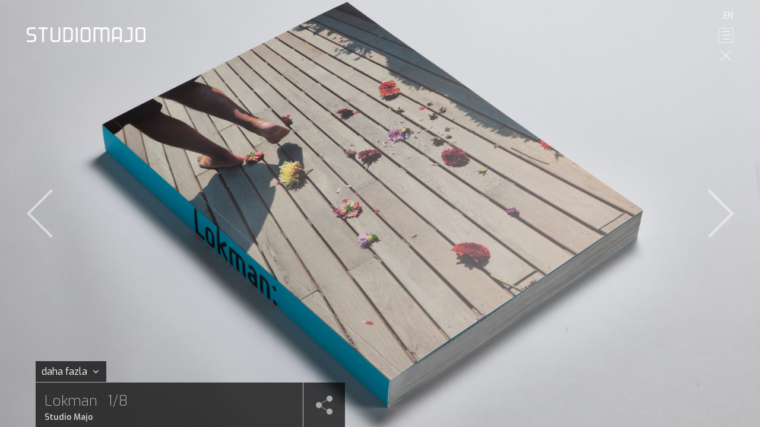

--- FILE ---
content_type: text/html; charset=UTF-8
request_url: https://studiomajo.com/TR/Work/Books/111/lokman/
body_size: 3332
content:
<!-- START: LANG-[TR] -->
<!-- START: header -->
<!DOCTYPE html>
<html>
<head>
    <title>Studio Majo - LOKMAN</title>
    <!-- META -->
    <meta charset="utf-8">
    <meta name="description" content="Engin Gerçek tarafından kurulan Studio Majo; İstanbul / Türkiye merkezli, yaratıcı, verimli ve hızlı çözümler sunan bir ekipten oluşan, multi-disipliner bir görsel stüdyodur."/>
    <meta name="keywords" content="Mimari Fotoğraf, İç mekan fotoğraf çekimi, dış mekan fotoğraf çekimi,  Mimari Video, Grafik Tasarım, Documentary, Belgesel, Fotoğraf,  Web Tasarımı, Engin Gercek, Engin Gerçek"/>
    <meta name="robots" content="index, follow"/>
    <meta name="revisit-after" content="1 days"/>
    <meta name="apple-mobile-web-app-capable" content="yes">
    <meta name="apple-mobile-web-app-status-bar-style" content="black">
    <link rel="shortcut icon" type="image/vnd.microsoft.icon" href="https://studiomajo.com/Theme/Images/Fav.png">
    <meta name="viewport" content="width=device-width, initial-scale=1.0">
    <!-- TWITTER -->
    <meta name="twitter:url" content="http://studiomajo.com/TR/Work/Books/111/lokman/" />
    <meta name="twitter:title" content="LOKMAN" />
    <meta name="twitter:description" content="Studio Majo" />
    <meta property="twitter:image" content="https://studiomajo.com/Theme/Images/Books/lokman-01.jpg" />
    <meta name="twitter:site" content="@StudioMajo"/>
    <meta name="twitter:creator" content="@StudioMajo"/>

	<meta name="yandex-verification" content="43d9d3ecd3387d2f" />

    <!-- FACEBOOK -->
    <meta property="og:title" content="Studio Majo | LOKMAN"/>
    <meta property="og:type" content="website" />
    <meta property="og:image" content="https://studiomajo.com/Theme/Images/Books/lokman-01.jpg"/>
    <meta property="og:title" content="LOKMAN" />
    <meta itemprop="name" content="Studio Majo | LOKMAN"/>
    <meta itemprop="description" content="Studio Majo"/>
    <meta property="og:description" content="Studio Majo" />
    <meta property="og:url" content="http://studiomajo.com/TR/Work/Books/111/lokman/" />
    <!-- FONT -->
    <link rel="stylesheet" href="https://studiomajo.com/Theme/Styles/font-awesome-4.4.0/css/font-awesome.min.css">
        <link rel="preconnect" href="https://fonts.googleapis.com">
    <link rel="preconnect" href="https://fonts.gstatic.com" crossorigin>
    <link href="https://fonts.googleapis.com/css2?family=Exo:ital,wght@0,100..900;1,100..900&display=swap" rel="stylesheet">
    <!-- CSS -->
    <link rel="stylesheet" href="https://studiomajo.com/Theme/Styles/Reset.css?v=?v=8.2">
    <link rel="stylesheet" href="https://studiomajo.com/Theme/Styles/Loading.css?v=?v=8.2">
    <link rel="stylesheet" href="https://studiomajo.com/Theme/Styles/Item.css?v=?v=8.2">
    <link rel="stylesheet" href="https://studiomajo.com/Theme/Styles/Global.css?v=?v=8.2">
    <!-- JS -->
    <script type="text/javascript" src="https://studiomajo.com/Theme/Scripts/Jquery.js?v=?v=8.2"></script>
    <script type="text/javascript" src="https://studiomajo.com/Theme/Scripts/jquery-ui.min.js?v=?v=8.2"></script>
    <script type="text/javascript" src="https://studiomajo.com/Theme/Scripts/favger.min.js?v=?v=8.2"></script>
    <script type="text/javascript">
        var _Location = "https://studiomajo.com/TR/";
        $(document).ready(function(){
            favger.Carousel.readyTimer();
        });
    </script>
   <script>
     (function(i,s,o,g,r,a,m){i['GoogleAnalyticsObject']=r;i[r]=i[r]||function(){
     (i[r].q=i[r].q||[]).push(arguments)},i[r].l=1*new Date();a=s.createElement(o),
     m=s.getElementsByTagName(o)[0];a.async=1;a.src=g;m.parentNode.insertBefore(a,m)
     })(window,document,'script','https://www.google-analytics.com/analytics.js','ga');

     ga('create', 'UA-26721361-1', 'auto');
     ga('send', 'pageview');

   </script>
</head>
<body>
<!-- START: PRE LOADER -->
<div class="preLoader"></div>
<!-- END: PRE LOADER -->

<!-- START: Top -->
<header class="Top">
    <section class="Container">
    	<section class="Logo A-Fair">
    		<a href="https://studiomajo.com/TR/Home/">
    			<img src="https://studiomajo.com/Theme/Images/studiomajo-white.png"/>
    		</a>
    	</section>
				<nav class="Tools">
    		<ul class="Languages">
    			<li><a href="https://studiomajo.com/EN/Work/Books/111/lokman/" class="A-Fair">EN</a></li>
    		</ul>
    		<div class="Hamburger"></div>
    	</nav>
    </section>
</header>
<!-- END: Top -->

<!-- START: MENU -->
<div class="Menu-Color"></div>
<nav class="Menu">
	<section class="Container">
		<center>
			<ul>
				<li class="Animation"><a href="https://studiomajo.com/TR/Works/Architectural/">FOTOĞRAF</a>
					<ul>
						<li><a href="https://studiomajo.com/TR/Works/Architectural/">mimari</a></li>
						<li><a href="https://studiomajo.com/TR/Works/Exhibition/">sergi</a></li>
					</ul>
				</li>
				<li class="Animation"><a href="https://studiomajo.com/TR/Works/Books/">KİTAP</a></li>
				<li class="Animation"><a href="https://studiomajo.com/TR/Works/Video/">VİDEO</a></li>
				<li class="Animation"><a href="https://studiomajo.com/TR/Works/Design/">TASARIM</a></li>
				<div class="Gap"></div>
				<li class="Animation"><a href="https://studiomajo.com/TR/About/">HAKKIMIZDA</a></li>
				<li class="Animation"><a href="https://studiomajo.com/TR/Contact/">İLETİŞİM</a></li>
				<li class="Media">
					<table>
						<tr>
							<td><a href="https://www.facebook.com/studiomajo.ist" class="Gray" target="_blank"><img src="https://studiomajo.com/Theme/Images/SocialMedia/fb-black.png"/></a></td>
							<td><a href="https://www.instagram.com/studio.majo" class="Gray" target="_blank"><img src="https://studiomajo.com/Theme/Images/SocialMedia/ins-black.png"/></a></td>
							<td><a href="https://www.linkedin.com/company/studio-majo" class="Gray" target="_blank"><img src="https://studiomajo.com/Theme/Images/SocialMedia/in-black.png"/></a></td>
							<td><a href="https://www.behance.net/studiomajo" class="Gray" target="_blank"><img src="https://studiomajo.com/Theme/Images/SocialMedia/be-black.png" style="height:16px"/></a></td>
							<td><a href="https://vimeo.com/studiomajo" class="Gray" target="_blank"><img src="https://studiomajo.com/Theme/Images/SocialMedia/vimeo-black.png" style="height:16px"/></a></td>
						</tr>
					</table>
				</li>
				<li class="Copyright">© 2016  - Studio Majo - Bütün hakları saklıdır.</li>
			</ul>
		</center>
	</section>
</nav>
<!-- END: MENU -->
<!-- END: header -->
<a href="https://studiomajo.com/TR/Works/Books/" title="">
	<div class="Work-Close A-Fair">
		<div class="Line-Horizantal"></div>
		<div class="Line-Vertical"></div>
	</div>
</a>
<div class="Bodyground" style="background-color:#000;"></div>
<!-- START: Banner -->
<section class="Banner Main">
	<section class="Container">
			<ul class="Carousel" id="CRSL-1" data-timer="0"data-delay="3000"		data-where="0" data-keyup="1">
						<li class="Loading">
				<figure class="opIMG" style="background-image: url(https://studiomajo.com/Theme/Images/Books/lokman-01.jpg?v=8.2)"></figure>
			</li>
						<li class="Loading">
				<figure class="opIMG" style="background-image: url(https://studiomajo.com/Theme/Images/Books/lokman-02.jpg?v=8.2)"></figure>
			</li>
						<li class="Loading">
				<figure class="opIMG" style="background-image: url(https://studiomajo.com/Theme/Images/Books/lokman-03.jpg?v=8.2)"></figure>
			</li>
						<li class="Loading">
				<figure class="opIMG" style="background-image: url(https://studiomajo.com/Theme/Images/Books/lokman-04.jpg?v=8.2)"></figure>
			</li>
						<li class="Loading">
				<figure class="opIMG" style="background-image: url(https://studiomajo.com/Theme/Images/Books/lokman-05.jpg?v=8.2)"></figure>
			</li>
						<li class="Loading">
				<figure class="opIMG" style="background-image: url(https://studiomajo.com/Theme/Images/Books/lokman-06.jpg?v=8.2)"></figure>
			</li>
						<li class="Loading">
				<figure class="opIMG" style="background-image: url(https://studiomajo.com/Theme/Images/Books/lokman-07.jpg?v=8.2)"></figure>
			</li>
						<li class="Loading">
				<figure class="opIMG" style="background-image: url(https://studiomajo.com/Theme/Images/Books/lokman-08.jpg?v=8.2)"></figure>
			</li>
					</ul>
		<section class="Content">
							<div class="descriptionBar">
					<div class="showDescription">daha fazla <span class="fa fa-angle-down"></span></div>
					<div class="closeDescription"><span class="fa fa-times"></span></div>
					<div class="Description">Fotoğraflar: Studio Majo | Engin Gerçek, Aras Kazmaoğlu
﻿
Bu kitap, “matbaa” odaklı bir çalışma çevresinde o matbaanın varedicisi olan insanı, Lokman’ı eksen alarak yaratılmış ve yaratılmakta olan bir “dünya”nın gerçek malzemelerini içeriyor.
﻿
Kitabın öznesi, matbaayı kurarken böyle bir dünyayı da kuran kişi. “Lokman:” Onun matbaa ile birlikte ve içiçe kurduğu dünya, ya da o kişinin bir matbaa çevresinde amaçlayarak/amaçlamayarak biriktirdiği dünya.
﻿
﻿Basım Yılı: 2012
Sayfa: 390
Dil: Türkçe
Yayıncı: Mas Matbaacılık

ISBN: 978-605-4382-09-5</div>
				</div>
							<div class="Info">
				<h5>Lokman <span class="Slash">0/0</span></h5>
				<h6>Studio Majo</h6>
			</div>
			<div class="Shares">
			<div class="List A-Glory">
				<ul>
					<li>
						<a href="javascript:void(0)" class="A-Fair" rel="nofollow" onclick="CenterWindow(600,600,50, 'https://www.facebook.com/sharer/sharer.php?u=https://studiomajo.com/TR/Work/Books/111/lokman/');">
							<i class="fa fa-facebook"></i>
						</a>
					</li>
					<li>
						<a href="javascript:void(0)" class="A-Fair" rel="nofollow" onclick="CenterWindow(600,600,50, 'https://twitter.com/intent/tweet?original_referer=https://studiomajo.com/TR/Work/Books/111/lokman/&amp;text=Lokman&amp;url=https://studiomajo.com/TR/Work/Books/111/lokman/&amp;via=majo', 'demo_win');">
							<i class="fa fa-twitter"></i>
						</a>
					</li>
					<li>
						<a href="javascript:void(0)" class="A-Fair" rel="nofollow" onclick="CenterWindow(600,600,50, 'http://www.linkedin.com/shareArticle?mini=true&url=https://studiomajo.com/TR/Work/Books/111/lokman/&title=Lokman&source=Studio Majo', 'demo_win');">
							<i class="fa fa-linkedin"></i>
						</a>
					</li>
					<li style="display:none"><a href="#" class="A-Fair"><i class="fa fa-envelope-o"></i></a></li>
					<li class="Text"><a class="A-Fair">SHARE</a></li>
				</ul>
			</div>
			</div>
		</section>
				<nav class="Direction">
			<li class="Prev A-Fair"><a href="javascript:favger.Carousel.Init('CRSL-1','-', 1)"><img src="https://studiomajo.com/Theme/Images/Prev-medium-w.png"></a></li>
			<li class="Next A-Fair"><a href="javascript:favger.Carousel.Init('CRSL-1','+', 1)"><img src="https://studiomajo.com/Theme/Images/Next-medium-w.png"></a></li>
		</nav>
			</section>
</section>
<!-- END: Banner -->

<!-- START: footer -->
<script type="text/javascript" src="https://studiomajo.com/Theme/Scripts/Loading.js?v=?v=8.2"></script>
<script type="text/javascript" src="https://studiomajo.com/Theme/Scripts/Global.js?v=?v=8.2"></script>
<div id="fb-root"></div>
<script>(function(d, s, id) {
  var js, fjs = d.getElementsByTagName(s)[0];
  if (d.getElementById(id)) return;
  js = d.createElement(s); js.id = id;
  js.src = "//connect.facebook.net/tr_TR/sdk.js#xfbml=1&version=v2.7";
  fjs.parentNode.insertBefore(js, fjs);
}(document, 'script', 'facebook-jssdk'));</script>

<script defer src="https://static.cloudflareinsights.com/beacon.min.js/vcd15cbe7772f49c399c6a5babf22c1241717689176015" integrity="sha512-ZpsOmlRQV6y907TI0dKBHq9Md29nnaEIPlkf84rnaERnq6zvWvPUqr2ft8M1aS28oN72PdrCzSjY4U6VaAw1EQ==" data-cf-beacon='{"version":"2024.11.0","token":"1a41ad1bafa24ff984210d5eded2eef6","r":1,"server_timing":{"name":{"cfCacheStatus":true,"cfEdge":true,"cfExtPri":true,"cfL4":true,"cfOrigin":true,"cfSpeedBrain":true},"location_startswith":null}}' crossorigin="anonymous"></script>
</body>
</html>
<!-- END: footer -->


--- FILE ---
content_type: text/css
request_url: https://studiomajo.com/Theme/Styles/Reset.css?v=?v=8.2
body_size: -80
content:
/* Favger */
* {margin: 0; padding: 0;}
html{color:#000;background:#FFF}body,div,dl,dt,dd,ul,ol,li,h1,h2,h3,h4,h5,h6,pre,code,form,fieldset,legend,input,button,textarea,select,p,blockquote,th,td{margin:0;padding:0}table{border-collapse:collapse;border-spacing:0}fieldset,img{border:0}address,button,caption,cite,code,dfn,em,input,optgroup,option,select,strong,textarea,th,var{font:inherit}del,ins{text-decoration:none}li{list-style:none}caption,th{text-align:left}h1,h2,h3,h4,h5,h6{font-size:100%;font-weight:normal}q:before,q:after{content:''}abbr,acronym{border:0;font-variant:normal}sup{vertical-align:baseline}sub{vertical-align:baseline}legend{color:#000}
:focus {
	outline: 0;
}
input[type="search"] {
-webkit-appearance: textfield; /* 1 */
-moz-box-sizing: content-box;
-webkit-box-sizing: content-box; /* 2 */
box-sizing: content-box;
}


--- FILE ---
content_type: text/css
request_url: https://studiomajo.com/Theme/Styles/Loading.css?v=?v=8.2
body_size: -349
content:
.pace{-webkit-pointer-events: none; pointer-events: none; -webkit-user-select: none; -moz-user-select: none; user-select: none;}
.pace-inactive{display: none;}
.pace .pace-progress{background: #404040; position: fixed; z-index: 2000; top: 0; right: 100%; width: 100%; height: 3px; -webkit-transition: all 0.2s ease-in-out; -moz-transition: all 0.2s ease-in-out; -o-transition: all 0.2s ease-in-out; transition:all 0.2s ease-in-out;}

--- FILE ---
content_type: text/css
request_url: https://studiomajo.com/Theme/Styles/Item.css?v=?v=8.2
body_size: 480
content:
*{ margin:0px; padding:0px; font-family: 'Exo', sans-serif; box-sizing: border-box; }
html, body{ width: 100%; height: 100%;
  zoom: 1; -moz-transform: scale(1); font-style: normal; line-height: normal;font-size: 14px; line-height: normal; color: #000;
  text-rendering: optimizeLegibility; font-smoothing: subpixel-antialiased; -webkit-font-smoothing: subpixel-antialiased; text-decoration: none;
  -webkit-overflow-scrolling: touch;-webkit-user-select: none; -moz-user-select: none; -ms-user-select: none; -o-user-select: none; user-select: none;
}
body{ overflow-x:hidden; }
/* body{ -webkit-transition: all 0.2s ease-in-out; -moz-transition: all 0.2s ease-in-out; -o-transition: all 0.2s ease-in-out; transition:all 0.2s ease-in-out; } */
::-webkit-scrollbar{width: 8px; height: 8px;}
::-webkit-scrollbar-track{background: #f2f2f2; border-left:1px solid #d5d5d5; margin: 0px; border-style: none;}
::-webkit-scrollbar-thumb{background: #999; padding: 0px; height: 5px;}

::-webkit-input-placeholder { color: #262626; font-weight: 700; }
:-moz-placeholder{ color: #262626; font-weight: 700; }
::-moz-placeholder{ color: #262626; font-weight: 700; }
:-ms-input-placeholder{ color: #262626; font-weight: 700; }
::-ms-input-placeholder { color: #262626; font-weight: 700; }
:placeholder-shown { color: #262626; font-weight: 700;}
.A-Fast{-webkit-transition: all 0.1s ease-in-out; -moz-transition: all 0.1s ease-in-out; -o-transition: all 0.1s  ease-in-out; transition:all 0.1s ease-in-out;}
.A-Fair{-webkit-transition: all 0.2s ease-in-out; -moz-transition: all 0.2s ease-in-out; -o-transition: all 0.2s ease-in-out; transition:all 0.2s ease-in-out;}
.A-Glory{-webkit-transition: all 0.3s ease-in-out; -moz-transition: all 0.3s ease-in-out; -o-transition: all 0.3s  ease-in-out; transition:all 0.3s ease-in-out;}
.A-Slow{-webkit-transition: all 0.5s ease-in-out; -moz-transition: all 0.5s ease-in-out; -o-transition: all 0.5s ease-in-out; transition:all 0.5s ease-in-out;}
.A-vSlow{-webkit-transition: all 0.8s ease-in-out; -moz-transition: all 0.8s ease-in-out; -o-transition: all 0.8s ease-in-out; transition:all 0.8s ease-in-out;}
.Gray{filter: url(Grayscale.svg#grayscale); -webkit-filter: url(Grayscale.svg#grayscale); -moz-filter: url(Grayscale.svg#grayscale); -o-filter: url(Grayscale.svg#grayscale); -webkit-filter: grayscale(100%); -o-filter: grayscale(100%);  -moz-filter: grayscale(100%);  -ms-filter: grayscale(100%); filter: grayscale(100%);  }
.Radius0{ border-radius: 0px; -webkit-border-radius: 0px; -moz-border-radius: 0px; -o-border-radius: 0px; }
.Radius2{ border-radius: 2px; -webkit-border-radius: 2px; -moz-border-radius: 2px; -o-border-radius: 2px; }
.Radius5{ border-radius: 5px; -webkit-border-radius: 5px; -moz-border-radius: 5px; -o-border-radius: 5px; }
.Radius50{ border-radius: 50%; -webkit-border-radius: 50%; -moz-border-radius: 50%; -o-border-radius: 50%; }
.Shadow-Low{ box-shadow: 1px 1px 1px rgba(0,0,0,.2); -webkit-box-shadow: 1px 1px 1px rgba(0,0,0,.2); -moz-box-shadow: 1px 1px 1px rgba(0,0,0,.2); -o-box-shadow: 1px 1px 1px rgba(0,0,0,.2); }
.Text-Shadow{ text-shadow: 1px 1px 1px rgba(0,0,0,.2); -webkit-text-shadow: 1px 1px 1px rgba(0,0,0,.2); -moz-text-shadow: 1px 1px 1px rgba(0,0,0,.2); -o-text-shadow: 1px 1px 1px rgba(0,0,0,.2); }
.Image-No{background: #999999; background-image: url('../Images/Image-No-01.png'); background-repeat: no-repeat; background-position: center center;}
.Hidden{position: absolute; top: 0px; left: 0px; width: 100%; height: 100%;}
.Hidden img{width: 100%; height: 100%;}
.No-Script{display: none;} .Clear{clear: both;}
a{text-decoration: none; color: inherit;} b{ font-weight: bold;} li, ul{ list-style: none; }
.fL{ float: left; } .fR{ float: right; }
.text-center{ text-align: center; } .text-left{ text-align: left; } .text-right{ text-align: right; }
input{ border:none; outline: 0; } input[type=submit]{ cursor: pointer; cursor: hand; }
center{ vertical-align: middle; display: table-cell; }
.Loading{ background: #e5e3df; background-image: url('../Images/Loading-01-24x24.gif'); background-repeat: no-repeat; background-position: center center;}


--- FILE ---
content_type: text/css
request_url: https://studiomajo.com/Theme/Styles/Global.css?v=?v=8.2
body_size: 2661
content:
ul.Carousel{ white-space: nowrap; left: 0%; top: 0%; }
.opIMG{ background-repeat: no-repeat; background-position: center center; background-size: cover; -webkit-background-size: cover; -moz-background-size: cover; -o-background-size: cover;  }
.preLoader{ position: fixed; left:0px; top:0px; width: 100%; height: 100%; background-color: #f0f1f2; background-image:url(../Images/Loading-02-24x24.gif);
background-repeat: no-repeat; background-position: center; z-index: 1000; }
#Contents{ position: absolute; left: 0px; top:0px;width: 100%; height: 100%; opacity: 0; overflow-x: hidden; overflow-y: auto; }
.menu-active{ padding-right: 8px; padding-top:115px; overflow-y: hidden; }

/* START: Header */
.Top{ position: relative; top:0; left:0; padding: 45px; height: 115px; width:100%; max-width:100%; z-index: 7; }
.menu-active .Top{ position: fixed; }
.Top .Container{ display: table; width: 100%; margin: 0 auto 0 auto; max-height: inherit; font-size: 0px; }
.Top .Logo{ display: inline-block; display: table-cell; vertical-align: middle; width: 50%; text-align: left; }
.Top .Logo img{ width:200px; }
.Top .Logo:hover{ opacity: 0.75; }
.Top .Tools{ display: inline-block; width: 50%; text-align: right; float: right; }
.Top .Tools:after{ clear: both; float: none; }
.Top .Tools .Languages{ font-size: 0px; margin-right: -3px; margin-top: -28px; white-space: nowrap;}
.Top .Tools .Languages li{ display: inline-block; }
.Top .Tools .Languages li a{ font-weight: 400; font-size: 14px; color: #fff; padding: 0 3px; }
.Top .Tools .Languages li a.Active, .Top .Tools .Languages li a:hover{ color: #444; }
.Top .Tools .Hamburger{ display: inline-block; background-image:url(../Images/Hamburger-menu-white.png); height: 25px; width: 25px; margin-top: 11px;
cursor: pointer; transition:background-image .4s ease-in-out ; -webkit-transition:background-image .4s ease-in-out ; }
.Top .Tools .Hamburger.Close{ background-image: url("../Images/close-menu-white.png"); }
.Top .Tools .Hamburger:not(.Close):hover{ background-image:url(../Images/Hamburger-menu-black.png); }
.Top .Tools .Hamburger.Close:hover{ background-image:url(../Images/close-menu-black.png); }
/* END: Header */

/* START: Menü */

@keyframes pulse { 0% { margin-left: -15px;} 50% {margin-left: -30px;}   100% {margin-left: -15px;} }
@-webkit-keyframes pulse { 0% { margin-left: -15px;} 50% {margin-left: -30px;}   100% {margin-left: -15px;} }
@-moz-keyframes pulse { 0% { margin-left: -15px;} 50% {margin-left: -30px;}   100% {margin-left: -15px;} }
@-o-keyframes pulse { 0% { margin-left: -15px;} 50% {margin-left: -30px;}   100% {margin-left: -15px;} }

.Menu{ position: fixed; width: 100%; height: auto; left: 100%; top: 95px; bottom: 0px; opacity: 0.85; z-index: 6; overflow: auto; }
.Menu-Color{ position: fixed; left: 100%; top: 0px; width: 100%; height: 100%; background: #e74c39; z-index: 6; }
.Menu .Container{ display: table; position: absolute; left: 0px; top: 0px; right: 0px; width: 100%; height: 100%; padding: 45px 45px; text-align: center; }
.Menu .Gap{ display: block; margin-bottom: 70px; height: 0px; width: 100%; }
.Menu ul{ display: inline-block; text-align: left;}
.Menu ul li{ display: block; text-align: left;}
.Menu ul li.Animation a,.Menu li.Animation a:before{ transition:all .4s ease-in-out; -webkit-transition:all .2s ease-in-out; }
.Menu ul li.Animation > a{ display: block; position: relative; font-weight: 200;  font-size: 30px; color:#ffffff; padding: 7.5px 0px; }
.Menu ul li.Animation > a:before{ content: ''; position: absolute; left: -30px; top: 50%; margin-top: -1px; width: 45px; height: 1px; background: #fff; opacity: 0; }
.Menu ul li ul{ margin: 0 !important; padding: 1px 0px; }
.Menu ul li ul li{ padding: 9px 0px; }
.Menu ul li ul li a{ font-weight: 400; position: relative; font-size: 18px; color: #fff; padding:0px 0px 0px 25px; margin-left: 10px; }
.Menu ul li ul li a:before{ content: '\f105'; font-family: FontAwesome;  position: absolute; margin-left: -15px; top: 50%; margin-top: -7.5px; font-size:15px; color:#fff;  opacity: 1; }
.Menu ul li.Animation > a:hover:before{ opacity: 1; left: -60px; background: #000; }
.Menu ul li a:hover{ color:#000; }
.Menu ul li ul li a:hover:before{ color: #000; margin-left: -15px; animation: pulse 500ms ease-out; animation-iteration-count: 1; }
/* END: Menü */

/* START: Copyright */
.Menu ul li.Copyright{ font-weight: 200; font-size: 13px; color: #000; margin-top: 53px; letter-spacing: 0.5px; font-weight: 600; }
/* END: Copyright */

/* START: Social Media */
.Media{ display: inline-block !important; margin: 50px -12.5px 0px -12.5px; }
.Media table{ width: auto; height: 100%; }
.Media table td{ vertical-align: bottom;  }
.Media table a{ padding: 0px 12.5px; opacity: 1; transition: all .3s ease-in-out; -webkit-transition: all .3s ease-in-out; -moz-transition: all .3s ease-in-out; -o-transition: all .3s ease-in-out; }
.Media table a img{ height: 20px; }
.Media table a:hover{ opacity: 0.5; }
/* END: Social Media */

/* START: Banner */
.Banner.Main{ position: fixed; left: 0px; top: 0px; }
.Banner{ width: 100%; height: 100%; overflow: hidden; }
.Banner .Container{ position: absolute; top: 0px; bottom: 0px; left: 0px; right: 0px; font-size: 0px; overflow: hidden; }
.Banner .VideoFrame{ position: absolute; left: 35px; top: 115px; right: 35px; bottom: 0px; width: auto; height: auto; text-align: center }
.Banner .VideoFrame iframe{ position: absolute; left: 0px; top: 0px; width: 100%; height: 100%; }
.Banner ul{ position: absolute; width: 100%; height: 100%; }
.Banner ul li:not(:first-child){ display: none; }
.Banner ul li{ position: absolute; width: 100%; height: 100%; overflow: hidden; z-index: 1; }
.Banner ul li.Active{ z-index: 3; }
.Banner ul li figure{ width: 100%; height: 100%; }

.Banner .Direction{ position: absolute; left: 0px; top: 0px; width: 100%; height: 100%; z-index: 5; }
.Banner .Direction li{ display:table; position: absolute; top: 0px; height: 100%; width: 133px; z-index: 1; }
.Banner .Direction li a{ vertical-align: middle; display: table-cell; text-align: center; }
.Banner .Direction .Next{ right: 0px; }
.Banner .Direction .Prev{ left: 0px; }
.Banner .Direction li:hover{ opacity: 0.6; filter: alpha(opacity=60);}

.Banner .Bullets{ position: absolute; left:0px; bottom: 20px; width: 100%; height: 12px; margin-left: -6px; font-size: 0px; text-align: center; z-index: 5; }
.Banner .Bullets li{ display: inline-block; background:#ffffff; width: 13px; height: 13px; margin-left:13px; }
.Banner .Bullets li.Active{ background: #111; }

.Banner .Content-Website{ position: absolute; right: 45px; bottom: 0; align-items: center; font: 24px 'PFS-Thin'; background: rgba(0,0,0, .7); height: 75px; display: flex; color: #cfcfcf; padding: 15px 30px; overflow: hidden; z-index: 16; }
.Banner .Content-Website > i{ padding-right: 15px; }

.Banner .Content{ position: absolute; left: 60px; bottom: 0px; width: 521px;  z-index: 15; font-size: 0px; }
.Banner .descriptionBar{ display: block; width: 100%; position: relative; }
.Banner .descriptionBar .closeDescription{ display: none; position: absolute; right: 0px; top: 0px; height: 35px; width: 35px; line-height: 35px; text-align: center;font-size: 15px; background: rgba(0,0,0, .7); color: #fff; cursor: pointer; }
.Banner .descriptionBar .showDescription{ display: table; height: 35px; line-height: 35px; background: rgba(0,0,0, .7); font-size: 16px; color:#fff; margin-bottom: 1px; padding: 0px 10px; cursor:pointer; }
.Banner .descriptionBar .showDescription span{ padding-left: 5px; margin-right: 3px; }
.Banner .descriptionBar .Description{white-space: pre-line; display: none; max-height: 750px; width: 100%; overflow: auto; background: rgba(0,0,0, .7); font-size: 16px; color:#fff; margin-bottom: 1px; padding:20px; }
.Banner .Content .Info{ display: inline-block; vertical-align: bottom; height: 75px; width: 450px; background: rgba(0,0,0, .7); padding: 15px; margin-right: 1px; font-size: 16px; }
.Banner .Content .Slash{ padding-left: 10px; letter-spacing: 1px; }
.Banner .Content .Info h5{ font-weight: 200; font-size: 24px; color: #cfcfcf; margin-bottom: 2px;}
.Banner .Content .Info h6{ font-weight: 600; font-size: 14px; color: #cfcfcf; }

.Banner .Content .Shares{ display: inline-block; position: relative; vertical-align: bottom; cursor: pointer; height: 75px; width: 70px; background-color: rgba(0,0,0, .7); z-index: 25; background-image:url(../Images/Shares-icon.png); background-repeat: no-repeat; background-position: center; }
.Banner .Content .Shares .List{ position: absolute; right: 0px; bottom: -176.5px; width: 70px; visibility: hidden; z-index: -11;  }
.Banner .Content .Shares .List ul{ position: relative; }
.Banner .Content .Shares .List li{ display: block; height: auto; width: auto; margin-bottom: 1px; position: relative; }
.Banner .Content .Shares .List li a{ display: block; position: relative; width: 70px; height: 75px; background-color: rgba(0,0,0, .7); text-align: center; line-height: 75px; color:#fff; font-size: 30px;  }
.Banner .Content .Shares .List li a span,
.Banner .Content .Shares .List li a button,
.Banner .Content .Shares .List li a iframe,
.Banner .Content .Shares .List li a div{ width: 100% !important; height: 100% !important; position: absolute !important; left: 0px; top: 0px;  }
.Banner .Content .Shares .List li.Text a{ height: 22px; font-size: 16px; line-height: 22px; }

.Banner .Content .Shares .List li:not(.Text) a:hover{ background-color: rgba(0,0,0, .75); }
.Banner .Content .Shares:hover .List{ opacity: 1; visibility: visible; bottom: 75px; }
/* END: Banner */

/* START:; Main */
.Main{ position: relative; width: 100%; }
.Bodyground{ position: fixed; left: 0px; top: 0px; width: 100%; height: 100%; }
/* END: Main */

/* START: About */
.About{ width: 100%; }
.About .Container{ height: 485px; width: 100% }

.About .Us { width: 100%;  padding: 35px 55px; font-weight: 200; font-size: 16px; color: #fff; }
.About .Us table {  width: 100%; margin: 0px -45.5px; }
.About .Us table td{ width: 50%; padding: 0px 42.5px; vertical-align:bottom; }
.About .Us article{ font-size: 16px; }
.About .Us h2{ font-weight: 600; font-size: 24px; padding: 29px 0px 24px 0px;  }
.About .Us h4{ padding-bottom: 22px; }

.About .Us .References{ margin-top: 30px; margin-bottom: 30px; font-size: 0px; }
.About .Us .References ul{ width: 100%; text-align: center; margin:-20px -40px;}
.About .Us .References li{ display: inline-block; vertical-align: middle; margin:20px 40px; }
/* END: About */

/* START: Contact */
.Contact{ position: relative; width: 100%; }
.Contact .Banner{ position: relative; height: 475px; width: 100%; }
.Contact #MAP-Canvas{ height:100%; width:100%; }

.Contact .Info { position: relative; width: 70%; margin: 0px 15%; height: 255px; font-weight: 200; font-size: 18px; color: #000; text-align: center;  }
.Contact table{ width: 100%; }
.Contact table td{ width: 25%; padding:0px 10px; vertical-align: middle; }
.Contact table td img{ height: 20px; }
.Contact .Social{ margin-bottom: -10px; }
.Contact .Social a{ display: inline-block; padding: 0px 7px; vertical-align: bottom; }
.Contact .Info a{ opacity: 0.7; transition: all .4s ease-in-out; -webkit-transition: all .4s ease-in-out; }
.Contact .Info a:hover{ opacity: 1; }
/* END: Contact */

/* START: Works */
.Work-Close{ position: absolute; right: 45px; top: 81px; width: 25px; height: 25px; z-index: 15; cursor: pointer; transform: rotate(45deg);-webkit-transform: rotate(45deg);-moz-transform: rotate(45deg);-o-transform: rotate(45deg);}
.Work-Close:hover{ transform: rotate(135deg); -webkit-transform: rotate(135deg); -moz-transform: rotate(135deg); -o-transform: rotate(135deg); }
.Work-Close .Line-Horizantal{ position: absolute; top: 50%; left: 0px; margin-top: -1px; width: 100%; height: 1px; background-color: #fff; }
.Work-Close .Line-Vertical{ position: absolute; top: 0px; left: 50%; margin-left: -1px; width: 1px; height: 100%; background-color: #fff; }

.Works{ position: relative; left: 0px; top: 0px; width: 100%; height: 100%; }
.Works .Container{ position: absolute; left: inherit; top: 0px; bottom:0px; width: inherit; height: auto; }

.Works .Work-Title{ display: block; width: 100%; font-size: 28px; color:#ffffff; min-height: 30px; background: rgba(0,0,0,0.2); padding: 20px 45px; margin:25px 0;}

.Works ul{ position: relative; height: 100%; margin-right: -1px; font-size: 0; }
.Works ul > .Work-Title:first-child{ margin-top: 0; }

.Works ul li{ display:inline-block; position: relative; width: 25%; border-right:1px solid #00add8; border-bottom:1px solid #00add8; overflow: hidden; }
.Works ul li:nth-child(4n){ border-right: none; }

.Works ul li .Play{ position: absolute; right: 20px; bottom: 20px; font-size: 35px; color: #fff; }
.Works ul li img{ display: block; max-width: 100%; width: 100%; opacity: 0; }
.Works ul li article.Over{ position: absolute; left: -1%; top: -1%; bottom: -1%; right: -1%; width: 102%; height: 102%; background: rgba(0,0,0,0.8);
padding: 5% 7.5%; transition: all .3s ease-in-out; -webkit-transition: all .4s ease-in-out; text-align: center; opacity: 0; }
.Works ul li article.Over table{ width: 100%; height: 100%; }
.Works ul li article.Over h3{ font-weight: 200; font-size: 23px; margin-bottom: -30px; color: #fff; transition: all 0.4s ease-in-out; -webkit-transition: all 0.4s ease-in-out;}

.Works ul li:hover article.Over{ opacity: 1; }
.Works ul li:hover article.Over h3{ margin-bottom: 0px; }
/* END: Works */

@media screen and (max-width: 1400px){
.Works ul li{ width: 33.33%; }
}
@media screen and (max-width: 1000px){
	.Works ul li{ width: 50%; }
}
@media screen and (max-width: 820px){
	.Banner .Content-Website{ display: none; }
}
@media screen and (max-width: 768px){
.Works ul li{ width: 50%; }

.Menu .Container{ display: block; position: absolute; left: 0px; top: 0px; right: 0px; width: 100%; height: 100%; padding: 0px 45px 45px 45px; text-align: center; }
.Menu .Gap{ display: block; margin-bottom: 30px; height: 0px; width: 100%; }
.Menu ul{ margin: 0px 0px 50px 0px; }
.Menu ul li.Animation > a{  font-size: 28px; }
.Menu ul li ul li a{ font-size: 16px; ; }
.Menu ul li ul li a:before{ font-size:13px; }

.Media{ display: inline-block !important; margin: 30px -12.5px 0px -12.5px; }
.Menu ul li.Copyright{font-size: 12px; margin-top: 30px; }

.Banner .Direction li a img{ max-width: 17.5%; }

.Banner .Content{ position: absolute; left: 0px; bottom: 0px; width: auto; min-height: 75px; z-index: 15; font-size: 0px; text-align: center; }
.Banner .Content .Info{ display: inline-block; vertical-align: bottom; height: 75px; background: rgba(0,0,0, .7); padding: 15px; margin-right: 1px; font-size: 16px; }

.About{ width: 100%; }
.About .Container{ height: 485px; width: 100% }

.About .Us { width: 100%; padding: 25px 35px; font-weight: 200; font-size: 16px; color: #fff; }
.About .Us table { width: 100%; margin: 0px 0px; position: relative; }
.About .Us table td{ width: 100%; display: block; padding: 0px 15.5px; color: #fff; vertical-align:top; }

.About .Us .References{ width: 100%; margin-top: 30px; margin-bottom: 30px; font-size: 0px;     padding: 0px 15.5px; }
.About .Us .References ul{ width: 100%; text-align: left; margin:0px; }
.About .Us .References li{ display: inline-block; vertical-align: middle; margin: 20px 0px; }
.About .Us .References li img{ max-width: 100%; }

.Contact table td{ width: 100%; height: 25%; display: block;  vertical-align: middle; }
.Contact .Banner{ height:275px;}
.Contact .Info{ margin-top: 50px; }

}
@media screen and (max-width: 600px){
	.Banner .Content,
	.Banner .Content .Info{ width: 100%; }

	.Banner .Content-Website{ bottom: 76px; right: 0; height: auto; }
	.Banner .Content .Shares{ display: none; }
}
@media screen and (max-width: 485px){
	.Works ul li{ width: 100%; }
	.Banner .Content{ width: 100%; }
	.Banner .Content .Info{ display: block; width: 100%; }
	.Banner .Content .Shares{ position: absolute; left: 0px; bottom: 76px; }

.Banner .descriptionBar{ display: none; opacity: 0; visibility: hidden; }
}


--- FILE ---
content_type: application/javascript
request_url: https://studiomajo.com/Theme/Scripts/favger.min.js?v=?v=8.2
body_size: 449
content:
var favger = {
	Carousel: {
		Timer: [], Key: [], Block: true,
		readyTimer: function(){
			$('.Carousel').each(function(){
				var That = $(this), ID = That.attr("id"),
					Key = (!That.attr("data-keyup")) ? (That.attr("data-keyup", '0'), Key = 0) : That.attr("data-keyup"),
					Timer = (!That.attr("data-timer")) ? (That.attr("data-timer", '0'), Timer = 0) : That.attr("data-timer"),
					Delay = (!That.attr("data-delay")) ? (That.attr("data-delay", '0'), Delay = 0) : That.attr("data-delay"),
					Count = That.find("li").size() - 1
				;
				$(".Slash").text("1/"+(Count + 1));
				$("body,html").keyup(function(e){
					if(e.keyCode == 37 && Key == 1) { favger.Carousel.Init(ID,'-',1); }
					else if(e.keyCode == 39 && Key == 1) { favger.Carousel.Init(ID,'+',1); }
				});
				if(Timer == 1 && Delay > 999 && Delay < 20001){ favger.Carousel.stopTimer(ID,Delay); }
			});
		},
		stopTimer: function(ID,Delay){
			clearInterval(favger.Carousel.Timer[ID]);
			favger.Carousel.Timer[ID] = setInterval(function(){ favger.Carousel.Init(ID, '+'); }, Delay);
		},
		Init: function(ID,OP,Click,Change){
			if(favger.Carousel.Block){ favger.Carousel.Block = false;
				var That = $("#"+ID), Where = (!That.attr("data-where")) ? Where = 0 : That.attr("data-where"),
					Delay = (!That.attr("data-delay")) ? (That.attr("data-delay", '0'), Delay = 0 ) : That.attr("data-delay"),
					Timer = (!That.attr("data-timer")) ? (That.attr("data-timer", '0'), Timer = 0) : That.attr("data-timer"),
					Rotate = (!That.attr("data-rotate")) ? (That.attr("data-rotate", 'left'), Rotate = 'left') : That.attr("data-rotate"),
					Count = That.find("li").size() - 1
				;

				if(OP == '+'){
					if(Where >= Count){
						Where = 0;
					}else{
						Where++;
					}
				}else if(OP == '-'){
					if(Where <= 0){
						Where = Count;
					}else{
						Where--;
					}
				}

				if(Click == 1){
					if(Timer == 1 && Delay > 999){
						favger.Carousel.stopTimer(ID,Delay);
					}
					if(Change > -1){
						 Where = Change;
					}
				}
				That.attr("data-where", Where);

				$("*.Carousel#"+ID+" li").fadeOut(1000,'easeInOutQuad').removeClass('Active').eq( Where ).fadeIn(1000,'easeInOutQuad').addClass('Active');
				setTimeout(function(){
					favger.Carousel.Block = true;
				}, 1100);

				$(".Bullets#"+ID+" a li").removeClass('Active').eq( Where ).addClass('Active');
				$(".Slash").text((Where + 1)+"/"+(Count + 1));
			}
		}
	}
}

function cycleImages(){
      var $active = $('#cycler .active');
      var $next = ($active.next().length > 0) ? $active.next() : $('#cycler img:first');
      $next.css('z-index',2);//move the next image up the pile
      $active.fadeOut(1500,function(){//fade out the top image
	  	$active.css('z-index',1).show().removeClass('active');//reset the z-index and unhide the image
        $next.css('z-index',3).addClass('active');//make the next image the top one
      });
    }

function slideSwitch() {
    var $active = $('#slideshow IMG.active');
    var $next = $active.next();

    $next.addClass('active');

    $active.removeClass('active');
}


--- FILE ---
content_type: application/javascript
request_url: https://studiomajo.com/Theme/Scripts/Global.js?v=?v=8.2
body_size: 774
content:
$(document).ready(function(){
	var Block = true;
	var Animation = true;
	$(".preLoader").fadeOut(500, 'easeOutQuint', function(){
		$("#Contents").animate({opacity:"1"}, 1000, 'easeOutQuint');
	});

	var infoWidth = $(".Banner .Content .descriptionBar").width();
	$(".Banner .descriptionBar").css({width:infoWidth-71+'px'});
	$(".Banner .showDescription").click(function(){
		$(".Banner .showDescription").animate({opacity:'0'}, 700, 'easeOutQuint', function(){ $(this).css('visibility','hidden') });
		$(".Banner .Description").slideToggle();
		$(".Banner .closeDescription").fadeToggle();
	});
	$(".Banner .closeDescription").click(function(){
		$(".Banner .showDescription").css('visibility','visible').animate({opacity:'1'}, 700, 'easeOutQuint');
		$(".Banner .Description").slideToggle();
		$(".Banner .closeDescription").fadeToggle();
	});
	// ? [LOADING-BOX]
	function shuffle(a) {
   		var j, x, i;
   		for (i = a.length; i; i--) {
   		    j = Math.floor(Math.random() * i);
   		    x = a[i - 1];
   		    a[i - 1] = a[j];
   		    a[j] = x;
   		}
	}
	var i = 0, aAr = [], animaBox = $(".A-Box li"), aAtotal = animaBox.size();
	for(var cc = 0; cc <= (aAtotal - 1);cc++){
		aAr.push(cc);
	}
	shuffle(aAr);
	animaBox.each(function(){
		animaBox.eq( aAr[i] ).find('img').delay(i * 100).animate({opacity:"1"},2000, 'easeOutQuint');
		i++;
	});
    // : [LOADING-Box]
	$(".Hamburger").click(function(){
		var li = $(".Menu ul li.Animation"),
			liTotal = li.size(),
			so =  $(".Media table tr td"),
			soTotal = so.size(),
			lang = $(".Tools .Languages li"),
			langTotal = lang.size()
		;
		if(!$(this).hasClass('Active')){
			if(Block){ Block = false;
				$("body").addClass('menu-active');
				if(Animation){ Animation = false;
					li.css({ opacity:'0', marginLeft:"80px"});
					for(var i = 0;i <= liTotal; i++){
						li.eq( i ).delay(i == 0 ? 90 : i * ((i + 1) * 25) ).animate({ marginLeft:'0px', opacity:'1'}, 1000, 'easeOutQuint');
					}
					so.css({ opacity:'0', paddingLeft:"40px"});
					for(var a = 0;a <= soTotal; a++){
						so.delay(a * ((a + 1) * 15) ).eq( a ).animate({ opacity:'1', paddingLeft:'0px'}, 1000, 'easeOutQuint');
					}
					$(".Copyright").css({ opacity:'0', marginLeft:'200px'}).animate({ opacity:'1', marginLeft:'0px'}, 2000, 'easeOutQuint');
				}
				$(".Menu, .Menu-Color").animate({ left:'0px', opacity:'1'}, 1000, 'easeOutQuint', function(){ Block = true; });
				$(".Top .Tools .Hamburger").animate({ marginRight:"-200px", opacity:'0'}, function(){
					$(".Top .Tools .Hamburger").addClass("Close");
				});
				$(".Top .Tools .Hamburger").animate({ marginRight:'0px', opacity:'1'}, 1000, 'easeOutQuint');
				$(this).addClass("Active");
			}
		}else{
			if(Block){ Block = false;
				$("body").removeClass('menu-active');
				$(".Menu, .Menu-Color").stop().animate({ left:'100%', opacity:'0.80'}, 1000, 'easeOutQuint'); // easeOutBounce, easeInOutElastic
				$(".Top .Tools .Hamburger").animate({ marginRight:"-200px", opacity:'0'}, function(){
					$(".Top .Tools .Hamburger").removeClass('Close');
				});
				$(".Top .Tools .Hamburger").animate({ marginRight:'0px', opacity:'1'}, 1000, 'easeOutQuint', function(){ Block = true; });
				$(this).removeClass('Active');
			}
		}
	});
});

$(window).bind('beforeunload', function(){
	$('body').css({opacity:'0'}, 1000);
});

function CenterWindow(windowWidth, windowHeight, windowOuterHeight, url, wname, features) {
  var centerLeft = parseInt((window.screen.availWidth - windowWidth) / 2);
  var centerTop = parseInt(((window.screen.availHeight - windowHeight) / 2) - windowOuterHeight);

  var misc_features;
  if (features) {
    misc_features = ', ' + features;
  }
  else {
    misc_features = ', status=no, location=no, scrollbars=yes, resizable=yes, menubar=no, toolbar=no';
  }
  var windowFeatures = 'width=' + windowWidth + ',height=' + windowHeight + ',left=' + centerLeft + ',top=' + centerTop + misc_features;
  var win = window.open(url, wname, windowFeatures);
  win.focus();
  return win;
}


--- FILE ---
content_type: text/plain
request_url: https://www.google-analytics.com/j/collect?v=1&_v=j102&a=2033775083&t=pageview&_s=1&dl=https%3A%2F%2Fstudiomajo.com%2FTR%2FWork%2FBooks%2F111%2Flokman%2F&ul=en-us%40posix&dt=Studio%20Majo%20-%20LOKMAN&sr=1280x720&vp=1280x720&_u=IEBAAEABAAAAACAAI~&jid=40889752&gjid=299652821&cid=743145873.1769278694&tid=UA-26721361-1&_gid=545270134.1769278694&_r=1&_slc=1&z=598446302
body_size: -450
content:
2,cG-S3BESQT34T